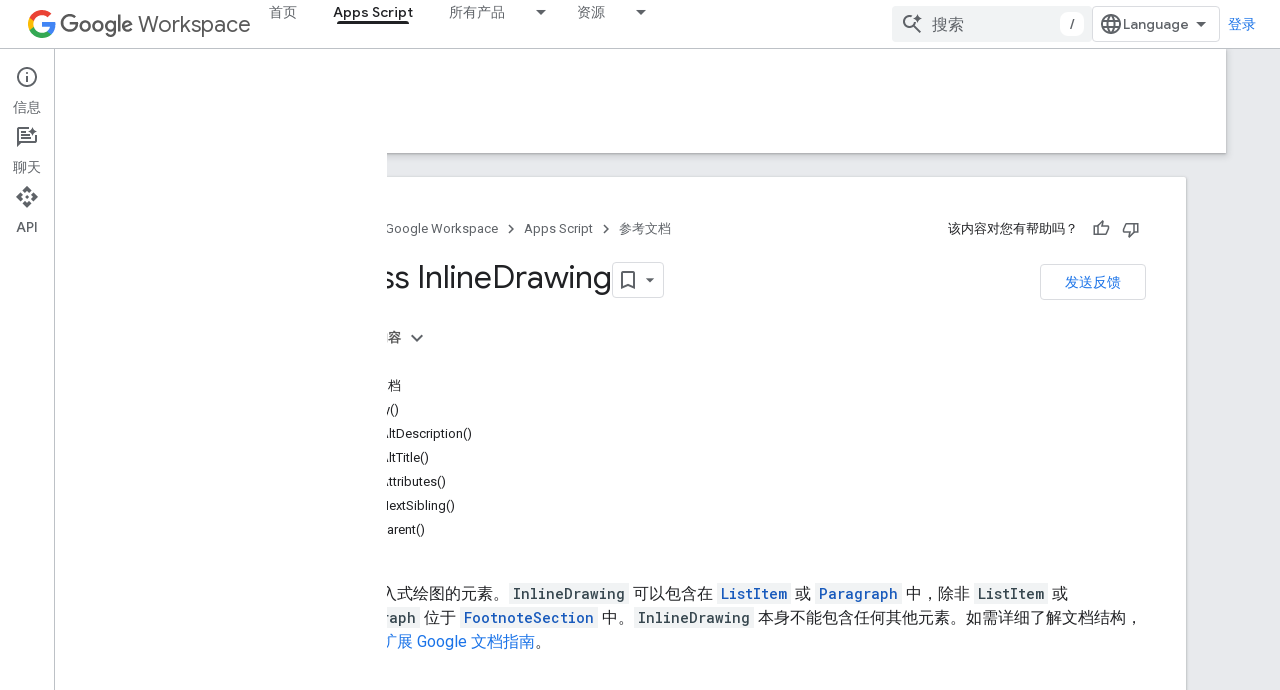

--- FILE ---
content_type: text/html; charset=UTF-8
request_url: https://feedback-pa.clients6.google.com/static/proxy.html?usegapi=1&jsh=m%3B%2F_%2Fscs%2Fabc-static%2F_%2Fjs%2Fk%3Dgapi.lb.en.OE6tiwO4KJo.O%2Fd%3D1%2Frs%3DAHpOoo_Itz6IAL6GO-n8kgAepm47TBsg1Q%2Fm%3D__features__
body_size: 80
content:
<!DOCTYPE html>
<html>
<head>
<title></title>
<meta http-equiv="X-UA-Compatible" content="IE=edge" />
<script type="text/javascript" nonce="F_f3wkhLRLEYbc7NP13YUA">
  window['startup'] = function() {
    googleapis.server.init();
  };
</script>
<script type="text/javascript"
  src="https://apis.google.com/js/googleapis.proxy.js?onload=startup" async
  defer nonce="F_f3wkhLRLEYbc7NP13YUA"></script>
</head>
<body>
</body>
</html>


--- FILE ---
content_type: text/javascript
request_url: https://www.gstatic.com/devrel-devsite/prod/v3df8aae39978de8281d519c083a1ff09816fe422ab8f1bf9f8e360a62fb9949d/developers/js/devsite_devsite_tooltip_module__zh_cn.js
body_size: -867
content:
(function(_ds){var window=this;var H2=function(a){return a.hasAttribute("no-tooltip")?!1:a.hasAttribute("data-title")||a.hasAttribute("data-tooltip")||a.hasAttribute("tooltip")&&a.clientWidth<a.scrollWidth},I2=function(a){if(!a)return!1;var b=a.getRootNode();return(b=b instanceof Document||b instanceof ShadowRoot?b:null)&&(b.activeElement===a||[...b.querySelectorAll(":hover")].includes(a))?!0:!1},kSa=function(a){return(0,_ds.O)('<span class="devsite-tooltip-msg" role="tooltip">'+_ds.R(a.HO)+"</span>")};var lSa=["dl.google.com"],mSa="abc.xyz admob.com android.com blogger.com blogspot.com chrome.com chromium.org domains.google doubleclick.com feedburner.com g.co ggpht.com gmail.com gmodules.com goo.gl google.com google.org googleapis.com googleapps.com googlecode.com googledrive.com googlemail.com googlesource.com googlesyndication.com googletagmanager.com googleusercontent.com gv.com keyhole.com madewithcode.com panoramio.com urchin.com withgoogle.com youtu.be youtube.com ytimg.com".split(" "),nSa=
function(a){const b=Array.from(document.querySelectorAll(".devsite-article-body [title]"));for(const c of b){let d;c.setAttribute("data-title",(d=c.getAttribute("title"))!=null?d:"");c.removeAttribute("title")}if(a.hasAttribute("blocked-link")){a=Array.from(document.getElementsByTagName("a"));for(const c of a)if(a=c.getAttribute("href")){const d=(new URL(a,document.location.origin)).hostname.replace("www.","");!lSa.some(e=>d.indexOf(e)!==-1)&&mSa.some(e=>d.indexOf(e)!==-1)&&(c.setAttribute("data-title",
"\u60a8\u6240\u5728\u7684\u533a\u57df\u53ef\u80fd\u65e0\u6cd5\u8bbf\u95ee\u6b64\u94fe\u63a5\u3002"),c.removeAttribute("title"))}}},oSa=function(a){a.eventHandler.listen(document.body,"devsite-content-updated",()=>{a.ea.fb()});a.eventHandler.listen(document.body,"pointermove",b=>{var c;if(b=(c=b.getBrowserEvent())==null?void 0:c.composedPath()){c=!1;var d=null;for(d of b)if(_ds.pc()(d)&&(c=H2(d)),c)break;d instanceof Element&&c?a.showTooltip(d):J2(a)}});a.eventHandler.listen(document.body,"keydown",
b=>{b.key==="Escape"&&K2(a)});a.eventHandler.listen(document.body,"focusin",b=>{var c;if(b=(c=b.getBrowserEvent())==null?void 0:c.composedPath()){var d=!1;c=null;for(c of b)if(_ds.pc()(c)&&(b=c.firstElementChild,d=c.classList.contains("devsite-nav-title")&&b?H2(b):H2(c)),d)break;c instanceof Element&&d?a.showTooltip(c):J2(a)}});a.eventHandler.listen(document.body,["devsite-sticky-scroll","devsite-sticky-resize"],()=>{K2(a)})},K2=async function(a,b=!1){clearTimeout(a.m);a.m=0;if(a.j){var c=I2(a.o)||
I2(a.j);if(!b||!c){a.j=null;var d=a.o;a.o=null;d&&(_ds.Fm(d,_ds.ml,()=>{_ds.Tk(d);_ds.Qk(d)}),setTimeout(()=>{_ds.Tk(d);_ds.Qk(d)},1E3),d.style.opacity="0")}}},J2=function(a){a.m===0&&(a.m=setTimeout(()=>{K2(a,!0)},1500))},pSa=class extends _ds.GE{constructor(){super();this.m=0;this.eventHandler=new _ds.v;this.o=this.j=null;this.ea=new _ds.Zg(()=>void nSa(this),250)}connectedCallback(){document.body.hasAttribute("touch")?_ds.Tk(this):(oSa(this),this.ea.fb())}disconnectedCallback(){super.disconnectedCallback();
this.eventHandler.removeAll()}showTooltip(a){if(this.j!==a){K2(this);var b,c=a.getAttribute("data-tooltip")||a.getAttribute("data-title")||((b=a.textContent)!=null?b:"").trim(),d=_ds.kq(kSa,{HO:c});d.style.opacity="0";document.body.appendChild(d);var e=_ds.kh(window),f=d.getBoundingClientRect(),{top:g,left:h,width:k,height:l}=a.getBoundingClientRect();b=g+l;b+f.height+4>e.height&&(b=g-f.height-16);c=h+k/2-f.width/2;f.width>e.width?c=0:(c=Math.max(c,4),e=e.width-(c+f.width+4),e<0&&(c+=e));d.style.top=
`${b}px`;d.style.left=`${c}px`;this.j=a;this.o=d;window.requestAnimationFrame(()=>{d.style.opacity="1"})}}};try{customElements.define("devsite-tooltip",pSa)}catch(a){console.warn("devsite.app.customElement.DevsiteTooltip",a)};})(_ds_www);


--- FILE ---
content_type: text/javascript
request_url: https://www.gstatic.com/devrel-devsite/prod/v3df8aae39978de8281d519c083a1ff09816fe422ab8f1bf9f8e360a62fb9949d/developers/js/devsite_devsite_thumb_rating_module__zh_cn.js
body_size: -867
content:
(function(_ds){var window=this;var RRa=function(a){var b=a.position;const c=a.wO;a=a.xO;b=_ds.T(_ds.Hw(),'<div class="devsite-thumb-rating" role="form" aria-labelledby="devsite-thumb-label-'+_ds.S(b)+'"><div class="devsite-thumb-label" id="devsite-thumb-label-'+_ds.S(b)+'">');_ds.Y(b,"\u8be5\u5185\u5bb9\u5bf9\u60a8\u6709\u5e2e\u52a9\u5417\uff1f");_ds.T(_ds.Y(_ds.Y(_ds.T(b,'</div><div class="devsite-thumbs">'),t2(a.label,a.class,a.type)),t2(c.label,c.class,c.type)),"</div></div>");return b},t2=function(a,b,c){let d;c==="thumb-down-filled"?
d=(0,_ds.O)('<path d="M3,17h6.31l-0.95,4.57l-0.03,0.32c0,0.41,0.17,0.79,0.44,1.06L9.83,24c0,0,7.09-6.85,7.17-7V4H6C5.17,4,4.46,4.5,4.16,5.22 l-3.02,7.05C1.05,12.5,1,12.74,1,13v2C1,16.1,1.9,17,3,17z"></path><path d="M19,17h4V4h-4V17L19,17z"></path>'):c==="thumb-down-outline"?d=(0,_ds.O)('<path d="M3,17h6.31l-0.95,4.57l-0.03,0.32c0,0.41,0.17,0.79,0.44,1.06L9.83,24c0,0,7.09-6.85,7.17-7h5V4H6 C5.17,4,4.46,4.5,4.16,5.22l-3.02,7.05C1.05,12.5,1,12.74,1,13v2C1,16.1,1.9,17,3,17z M17,6h3v9h-3V6z M3,13l3-7h9v10l-4.34,4.34 L12,15H3V13z"></path>'):
c==="thumb-up-filled"?d=(0,_ds.O)('<path d="M21,7h-6.31l0.95-4.57l0.03-0.32c0-0.41-0.17-0.79-0.44-1.06L14.17,0c0,0-7.09,6.85-7.17,7v13h11c0.83,0,1.54-0.5,1.84-1.22 l3.02-7.05C22.95,11.5,23,11.26,23,11V9C23,7.9,22.1,7,21,7z"></path><path d="M5,7H1v13h4V7L5,7z"></path>'):c==="thumb-up-outline"?d=(0,_ds.O)('<path d="M21,7h-6.31l0.95-4.57l0.03-0.32c0-0.41-0.17-0.79-0.44-1.06L14.17,0c0,0-7.09,6.85-7.17,7H2v13h16 c0.83,0,1.54-0.5,1.84-1.22l3.02-7.05C22.95,11.5,23,11.26,23,11V9C23,7.9,22.1,7,21,7z M7,18H4V9h3V18z M21,11l-3,7H9V8l4.34-4.34 L12,9h9V11z"></path>'):
d="";return _ds.T(_ds.Y(_ds.T(_ds.Hw(),'<button class="devsite-thumb '+_ds.S(b)+'" data-title="'+_ds.S(a)+'" aria-label="'+_ds.S(a)+'"><svg class="devsite-thumb-icon" viewBox="0 0 24 24" aria-hidden="true">'),d),"</svg></button>")},SRa=function(a){const b=a.categories,c=a.kO,d=a.Vv;a='<devsite-dialog class="devsite-thumb-rating-dialog" id="'+_ds.S(a.uw)+'"><div class="devsite-dialog-contents"><h3 class="no-link" tabindex="-1">';a+='\u63d0\u4ea4\u53cd\u9988\u7684\u539f\u56e0\u662f\u4ec0\u4e48\uff1f</h3><form class="devsite-thumb-rating-categories">';
const e=b.length;for(let f=0;f<e;f++){const g=b[f];a+='<div class="devsite-thumb-rating-category"><input type="radio" name="'+_ds.S(g.getType())+'" id="'+_ds.S(g.getId())+'"><label for="'+_ds.S(g.getId())+'">'+_ds.mw(g.o())+"</label></div>"}a+='</form></div><div class="devsite-dialog-buttons"><button type="submit" class="button button-primary devsite-thumb-rating-submit" disabled>'+_ds.R(c)+'</button><button type="button" class="button devsite-dialog-close">'+_ds.R(d)+"</button></div></devsite-dialog>";
return(0,_ds.O)(a)},TRa=function(a){var b=a.isSignedIn;const c=a.YH;var d=a.kz;const e=a.Ry,f=a.Wm,g=a.Ji;a=a.dismissButton;d=b?c?'<p class="create-profile-prompt">'+_ds.R(e)+"</p>":"":'<p class="sign-in-prompt">'+_ds.R(d)+"</p>";b=b?c?'<button type="button" class="button button-primary create-profile">'+_ds.R(g)+"</button>":'<button type="button" class="button button-primary devsite-dialog-close">'+_ds.R(a)+"</button>":'<button class="button button-primary sign-in-button">'+_ds.R(f)+"</button>";
return(0,_ds.O)('<devsite-dialog class="devsite-thumb-rating-dialog" id="devsite-thumb-thank-you-dialog"><div class="devsite-dialog-contents"><h3 class="no-link">\u611f\u8c22\u60a8\u7684\u53cd\u9988\u3002</h3>'+(d+'</div><div class="devsite-dialog-buttons">'+b+"</div></devsite-dialog>"))},URa=function(){return(0,_ds.O)('<svg class="material-icons devsite-feedback-icon" viewBox="0 0 24 24" aria-hidden="true"><path d="M20 2H4c-1.1 0-1.99.9-1.99 2L2 22l4-4h14c1.1 0 2-.9 2-2V4c0-1.1-.9-2-2-2zm0 14H5.17l-.59.59-.58.58V4h16v12zm-9-4h2v2h-2zm0-6h2v4h-2z"></path></svg>')},
VRa=function(a){const b=a.Wc,c=a.lf,d=a.mf,e=a.Do,f=a.rd,g=a.Cf,h=a.Vm,k=a.Ji;a=a.dismissButton;return _ds.T(_ds.Y(_ds.T(_ds.Hw(),'<devsite-dialog class="devsite-thumb-rating-dialog" id="devsite-thumb-create-profile-dialog"><div class="create-profile-spinner"><devsite-spinner size="48"></devsite-spinner></div><div class="devsite-dialog-contents"><h3 class="no-link">'+_ds.R(e)+"</h3>"),b?_ds.T(_ds.Y(_ds.T(_ds.Hw(),"<p>"+_ds.R(c)+'</p><input type="checkbox" id="devsite-thumb-create-profile-email-opt-in"><label for="devsite-thumb-create-profile-email-opt-in">'+
_ds.R(d)+'</label><p class="account-note">'),_ds.R(g)),"</p>"):_ds.T(_ds.Y(_ds.T(_ds.Hw(),'<p class="not-eligible-prompt">'),_ds.R(f)),"</p>")),'</div><div class="devsite-dialog-buttons">'+(b?'<button class="button-primary create-profile">'+_ds.R(k)+"</button>":'<button class="button button-primary change-account-button">'+_ds.R(h)+"</button>")+'<button class="button devsite-dialog-close">'+_ds.R(a)+"</button></div></devsite-dialog>")},WRa=function(a){const b=a.dismissButton;a='<devsite-dialog class="devsite-thumb-rating-dialog" id="devsite-thumb-error-dialog"><div class="devsite-dialog-contents"><h3 class="no-link">\u51fa\u4e86\u70b9\u95ee\u9898</h3><p>'+
(_ds.R(a.error)+'</p></div><div class="devsite-dialog-buttons"><button class="button devsite-dialog-close">'+_ds.R(b)+"</button></div></devsite-dialog>");return(0,_ds.O)(a)};var XRa=async function(a){var b=new _ds.nl(_ds.E().href);if(_ds.Dl(b.j,"thumb")){var c=b.j.get("thumb");if(c==="up"||c==="down")a.setAttribute("rating",c),await u2(a);b.j.remove("thumb");_ds.Il(b.toString(),!0,!1)}else{var d=await a.Fa();if(d!=null&&d.Ca()){b=_ds.E().href;try{b=await _ds.ds(b)}catch(f){}d=(d==null?void 0:d.Ca())||"";var e=new _ds.qt;try{c=await e.getPath({path:b,profileId:d}),(c==null?void 0:c.ratingStatus)==="THUMBS_UP"&&a.setAttribute("rating","up"),(c==null?void 0:c.ratingStatus)===
"THUMBS_DOWN"&&a.setAttribute("rating","down")}catch(f){}}}},v2=function(a){let b="thumb-down-outline",c="thumb-up-outline";a.rating==="down"?b="thumb-down-filled":a.rating==="up"&&(c="thumb-up-filled");const d=a.getAttribute("position")||"";_ds.iq(a,RRa,{position:d,wO:{class:"devsite-thumb-down",label:"\u6ca1\u6709\u5e2e\u52a9",type:b},xO:{class:"devsite-thumb-up",label:"\u6709\u5e2e\u52a9",type:c}})},YRa=function(a){a.eventHandler.listen(a,"click",b=>{a.onClick(b)})},w2=function(a,b){a.dispatchEvent(new CustomEvent("devsite-show-custom-snackbar-msg",
{detail:{msg:b,showClose:!1},bubbles:!0}))},y2=function(a,b,c){let d=document.body.querySelector(`#${c}`);if(d)return d;d=_ds.kq(SRa,{uw:c,categories:b,kO:"\u63d0\u4ea4",Vv:"\u53d6\u6d88"});document.body.appendChild(d);a.eventHandler.listen(d,"change",()=>{if(a.rating==="down"){let e,f;(e=a.ea)==null||(f=e.querySelector(".devsite-thumb-rating-submit"))==null||f.removeAttribute("disabled")}else if(a.rating==="up"){let e,f;(e=a.qa)==null||(f=e.querySelector(".devsite-thumb-rating-submit"))==null||f.removeAttribute("disabled")}});
a.eventHandler.listen(d.querySelector(".devsite-thumb-rating-submit"),"click",async()=>{await ZRa(a)});a.eventHandler.listen(d.querySelector(".devsite-dialog-close"),"click",()=>{x2(a)});return d},B2=async function(a){let b=document.body.querySelector("#devsite-thumb-thank-you-dialog");if(b)return b;const c=await _ds.w();var d=await c.isSignedIn(),e=d;d&&(e=await a.Fa(),e=z2()&&!e);e&&A2(a,"Callout Profile intro");b=_ds.kq(TRa,{isSignedIn:d,YH:e,kz:"\u767b\u5f55\u540e\u65b9\u53ef\u5c06\u7ecf\u5e38\u8bbf\u95ee\u7684\u9875\u9762\u4fdd\u5b58\u81f3 Google \u5f00\u53d1\u8005\u8ba1\u5212\u3002",
Ry:"\u52a0\u5165 Google \u5f00\u53d1\u8005\u8ba1\u5212\uff0c\u4fdd\u5b58\u60a8\u7ecf\u5e38\u8bbf\u95ee\u7684\u9875\u9762\u3002",Wm:"\u767b\u5f55",Ji:"\u521b\u5efa\u4e2a\u4eba\u8d44\u6599",dismissButton:"\u5173\u95ed"});document.body.appendChild(b);const f=b.querySelector(".devsite-dialog-buttons");a.feedback&&(f==null||f.appendChild(a.feedback),a.eventHandler.listen(a.feedback.querySelector("button"),"click",()=>{let g;(g=b)==null||g.removeAttribute("open")}));e&&f&&a.eventHandler.listen(f.querySelector(".create-profile"),
"click",async()=>{let g;(g=b)==null||g.removeAttribute("open");a.j=await $Ra(a);a.j.setAttribute("open","")});!d&&f&&(d=b.querySelector(".sign-in-button"))&&a.eventHandler.listen(d,"click",async g=>{g.preventDefault();g.stopPropagation();g=new _ds.nl(_ds.E().href);g.j.add("thumb",a.rating);_ds.Il(g.toString(),!0,!1);await c.signIn()});a.eventHandler.listen(b,"devsite-dialog-hide",()=>{x2(a)});return b},C2=async function(a){let b=null;a.rating==="down"?b={category:"Site-Wide Custom Events",action:"devsite-rating thumb",
label:"Thumb Down Rating",value:-1}:a.rating==="up"&&(b={category:"Site-Wide Custom Events",action:"devsite-rating thumb",label:"Thumb Up Rating",value:1});b&&a.Da(b)},u2=async function(a){let b="RATING_STATE_UNKNOWN";a.rating==="down"?b="THUMBS_DOWN":a.rating==="up"&&(b="THUMBS_UP");const c=await a.Fa();if(c!=null&&c.Ca()){var d=_ds.E().href;try{d=await _ds.ds(d)}catch(f){}var e=new _ds.qt;try{await e.nt({path:d,status:b,profileId:c==null?void 0:c.Ca()})}catch(f){let g;(g=a.j)==null||g.removeAttribute("open");
a.m=D2(a,"\u4fdd\u5b58\u6b64\u9875\u9762\u8bc4\u5206\u65f6\u51fa\u73b0\u95ee\u9898\u3002");a.m.setAttribute("open","");return}a.rating&&(a=document.querySelector("devsite-user#devsite-user"),await (a==null?void 0:_ds.tra(a)))}},ZRa=async function(a){if(a.rating==="down"){var b;let d;var c=((b=a.ea)==null?void 0:(d=b.querySelector("input[type=radio]:checked"))==null?void 0:d.id)||"";E2(a,c);let e;(e=a.feedback)==null||e.setAttribute("rating-type","thumbsDown");let f;(f=a.feedback)==null||f.setAttribute("rating-category",
c);let g;(g=a.ea)==null||g.removeAttribute("open")}else if(a.rating==="up"){let d;b=((c=a.qa)==null?void 0:(d=c.querySelector("input[type=radio]:checked"))==null?void 0:d.id)||"";E2(a,b);let e;(e=a.feedback)==null||e.setAttribute("rating-type","thumbsUp");let f;(f=a.feedback)==null||f.setAttribute("rating-category",b);let g;(g=a.qa)==null||g.removeAttribute("open")}a.o=await B2(a);a.o.setAttribute("open","")},x2=function(a){a.rating==="up"?w2(a,"\u5df2\u5c06\u9875\u9762\u8bc4\u4e3a\u6709\u5e2e\u52a9\u3002"):
a.rating==="down"&&w2(a,"\u5df2\u5c06\u9875\u9762\u8bc4\u4e3a\u6ca1\u6709\u5e2e\u52a9\u3002")},A2=function(a,b,c){let d=null;a.rating==="down"?d={category:"Site-Wide Custom Events",action:b,label:"Rating Widget Callout",value:-1}:a.rating==="up"&&(d={category:"Site-Wide Custom Events",action:b,label:"Rating Widget Callout",value:1});b=Object.assign({},{category:"Site-Wide Custom Events",action:b},d,c||{});a.Da(b)},$Ra=async function(a){var b=await a.Wc();A2(a,"Callout Profile displayed");let c=document.body.querySelector("#devsite-thumb-create-profile-dialog");
if(c)return c;c=_ds.kq(VRa,{Wc:b,lf:"\u60a8\u662f\u5426\u613f\u610f\u63a5\u6536 Google \u5f00\u53d1\u8005\u8ba1\u5212\u53d1\u9001\u7684\u7535\u5b50\u90ae\u4ef6\uff0c\u4e86\u89e3\u65b0\u529f\u80fd\u3001\u6d3b\u52a8\u3001\u5fbd\u7ae0\u3001\u5185\u5bb9\u548c\u8c03\u7814\u673a\u4f1a\uff1f",mf:"\u5f53\u7136\u4e50\u610f\uff01",Do:"\u52a0\u5165 Google \u5f00\u53d1\u8005\u8ba1\u5212",rd:_ds.eg('\u6b64\u8d26\u53f7\u4e0d\u7b26\u5408\u6761\u4ef6\uff0c\u65e0\u6cd5\u52a0\u5165 Google \u5f00\u53d1\u8005\u8ba1\u5212\u3002\u8bf7\u4e0e\u60a8\u7684\u7ba1\u7406\u5458\u8054\u7cfb\u3002<a href="https://developers.google.com/profile/help/faq#why_am_i_unable_to_create_a_profile_with_my_google_workspace_account" target="_blank">\u4e86\u89e3\u8be6\u60c5</a>\u3002'),
Cf:_ds.eg('\u52a0\u5165 Google \u5f00\u53d1\u8005\u8ba1\u5212\u5373\u8868\u793a\u60a8\u540c\u610f\u9075\u5b88<a class="content-policy" href="https://developers.google.com/profile/content-policy">\u300a\u5185\u5bb9\u653f\u7b56\u300b</a>\u3002\u60a8\u4f7f\u7528\u6b64\u670d\u52a1\u65f6\u987b\u9075\u5b88 Google \u7684<a href="https://policies.google.com/terms">\u300a\u670d\u52a1\u6761\u6b3e\u300b</a>\u548c<a href="https://policies.google.com/privacy">\u300a\u9690\u79c1\u6743\u653f\u7b56\u300b</a>\u3002\u60a8\u7684 Google \u8d26\u53f7\u540d\u79f0\u4ee5\u53ca\u60a8\u9009\u62e9\u7684\u5174\u8da3\u5c06\u7528\u5728\u60a8\u7684 Google \u5f00\u53d1\u8005\u8ba1\u5212\u8d44\u6599\u4e2d\u3002\u60a8\u7684\u540d\u79f0\u53ef\u80fd\u4f1a\u51fa\u73b0\u5728\u60a8\u53c2\u4e0e\u8d21\u732e\u7684\u5730\u65b9\uff0c\u5e76\u968f\u65f6\u53ef\u4ee5\u66f4\u6539\u3002'),
Vm:"\u66f4\u6539\u8d26\u53f7",Ji:"\u521b\u5efa\u4e2a\u4eba\u8d44\u6599",dismissButton:"\u5173\u95ed"});document.body.appendChild(c);if(b=c.querySelector(".devsite-dialog-buttons")){var d=b.querySelector(".create-profile");d&&a.eventHandler.listen(d,"click",()=>{a.createProfile()});(d=b.querySelector(".change-account-button"))&&a.eventHandler.listen(d,"click",async e=>{e.preventDefault();e.stopPropagation();e=new _ds.nl(_ds.E().href);e.j.add("thumb",a.rating);_ds.Il(e.toString(),!0,!1);await (await _ds.w()).changeAccount()});
a.eventHandler.listen(b.querySelector(".devsite-dialog-close"),"click",()=>{A2(a,"Callout Profile dismissed")})}return c},z2=function(){const a=document.querySelector("devsite-user#devsite-user");return a!=null&&a.hasAttribute("enable-profiles")},D2=function(a,b){A2(a,"Callout Profile error",{label:"Rating Widget Callout Error",value:b});if(a=document.body.querySelector("#devsite-thumb-error-dialog"))return a;a=_ds.kq(WRa,{error:b,dismissButton:"\u5173\u95ed"});document.body.appendChild(a);return a},
E2=function(a,b){let c=null;a.rating==="down"?c={category:"Site-Wide Custom Events",action:"devsite-rating category",label:`Rating Category: ${b}`,value:-1}:a.rating==="up"&&(c={category:"Site-Wide Custom Events",action:"devsite-rating category",label:`Rating Category: ${b}`,value:1});c&&a.Da(c)},aSa=class extends _ds.kk{constructor(){super(["devsite-content","devsite-dialog","devsite-feedback","devsite-snackbar"]);this.eventHandler=new _ds.v;this.o=this.m=this.j=this.feedback=null;this.ua=[];this.ea=
null;this.ra=[];this.qa=null;this.rating=""}static get observedAttributes(){return["rating"]}async connectedCallback(){var a=document.querySelector(".devsite-thumb-rating-feedback");if(a){var b;if(this.feedback=(b=a.content.firstElementChild)==null?void 0:b.cloneNode(!0))a=this.feedback.querySelector("button"),a==null||a.classList.add("button-with-icon"),a&&a.firstChild&&(b=_ds.kq(URa),a.insertBefore(b,a.firstChild))}a=document.querySelector("devsite-content");try{const c=await (a==null?void 0:a.m.promise);
this.ua=[...((c==null?void 0:c.qa())||[])];this.ra=[...((c==null?void 0:c.ua())||[])]}catch(c){}await XRa(this);v2(this);YRa(this)}disconnectedCallback(){this.eventHandler.removeAll();_ds.Tk(this.ea);_ds.Tk(this.qa);_ds.Tk(this.o);_ds.Tk(this.j);_ds.Tk(this.m)}attributeChangedCallback(a,b,c){switch(a){case "rating":this.rating=c||"",v2(this)}}async onClick(a){a=a.target;if(a==null?0:a.classList.contains("devsite-thumb-up")){if(this.rating==="up")this.removeAttribute("rating"),w2(this,"\u9875\u9762\u8bc4\u5206\u5df2\u79fb\u9664\u3002");
else{this.setAttribute("rating","up");if(this.ra.length>0)this.qa=y2(this,this.ra,"devsite-thumb-up-dialog"),this.qa.setAttribute("open","");else{let b;(b=this.feedback)==null||b.setAttribute("rating-type","thumbsUp");this.o=await B2(this);this.o.setAttribute("open","")}await C2(this)}await u2(this)}else if(a==null?0:a.classList.contains("devsite-thumb-down")){if(this.rating==="down")this.removeAttribute("rating"),w2(this,"\u9875\u9762\u8bc4\u5206\u5df2\u79fb\u9664\u3002");else{this.setAttribute("rating",
"down");if(this.ua.length>0)this.ea=y2(this,this.ua,"devsite-thumb-down-dialog"),this.ea.setAttribute("open","");else{let b;(b=this.feedback)==null||b.setAttribute("rating-type","thumbsDown");this.o=await B2(this);this.o.setAttribute("open","")}await C2(this)}await u2(this)}}async Wc(){if(!await (await _ds.w()).isSignedIn())return!1;const a=new _ds.kF;let b=null;try{b=await a.Fb()}catch(e){}let c,d;return((c=b)==null?void 0:(d=c.createProfile)==null?void 0:d.status)==="ELIGIBILITY_ELIGIBLE"}async Fa(){if(z2()&&
await (await _ds.w()).isSignedIn()&&await this.Wc()){var a=new _ds.JF,b=void 0;try{let c;b=(c=await _ds.yF(a,new _ds.kE))==null?void 0:c.Fa()}catch(c){}return b}}async createProfile(){const a=await _ds.JH.getName();if(a){var b,c=(b=this.j)==null?void 0:b.querySelector("#devsite-thumb-create-profile-email-opt-in");b=!(!c||!c.checked);var d;(d=this.j)==null||d.classList.add("loading");d=new _ds.JF;try{await _ds.wF(d,a,b,!0);A2(this,"Callout Profile created");let f;(f=this.j)==null||f.removeAttribute("open");
await u2(this)}catch(f){let g;(g=this.j)==null||g.removeAttribute("open");this.m=D2(this,`${f}`);this.m.setAttribute("open","")}var e;(e=this.j)==null||e.classList.remove("loading")}else(c=this.j)==null||c.removeAttribute("open"),this.m=D2(this,"\u83b7\u53d6\u8d26\u53f7\u4fe1\u606f\u65f6\u51fa\u73b0\u95ee\u9898\u3002"),this.m.setAttribute("open","")}};try{customElements.define("devsite-thumb-rating",aSa)}catch(a){console.warn("Unrecognized DevSite custom element - DevsiteThumbRating",a)};})(_ds_www);


--- FILE ---
content_type: text/javascript
request_url: https://www.gstatic.com/devrel-devsite/prod/v3df8aae39978de8281d519c083a1ff09816fe422ab8f1bf9f8e360a62fb9949d/developers/js/devsite_devsite_view_release_notes_dialog_module__zh_cn.js
body_size: -867
content:
(function(_ds){var window=this;var ESa=function(a){a.eventHandler.listen(a,"DropdownItemClicked",b=>{DSa(a,b)})},DSa=async function(a,b){const c=b.getBrowserEvent().detail.id;b=a.querySelector(".devsite-dialog-contents");const d=a.querySelector(`#date-section-${c}`);let e,f,g,h;const k=((g=d==null?void 0:(e=d.getBoundingClientRect())==null?void 0:e.top)!=null?g:0)-((h=b==null?void 0:(f=b.getBoundingClientRect())==null?void 0:f.top)!=null?h:0);d&&b&&b.scrollBy({top:k,behavior:"smooth"});let l,m;a.jp=(m=(l=a.Fq.find(n=>n.id===c))==
null?void 0:l.title)!=null?m:"";a.o.fb(a.jp)},GSa=function(a){const b=new IntersectionObserver(c=>{c.forEach(d=>{FSa(a,d.isIntersecting,d)})},{root:a.querySelector(".devsite-dialog-contents")});a.querySelectorAll(".release-note-date-section .release-note").forEach(c=>{b.observe(c)})},FSa=function(a,b,c){let d;const e={id:(d=c.target.getAttribute("id"))!=null?d:"",type:Number(c.target.getAttribute("type"))};if(b){let f;a.Sl=[...((f=a.Sl)!=null?f:[]),e]}else a.Sl=[...a.Sl.filter(f=>f.id!==e.id)]},HSa=
function(a){switch(a){case 4:return{title:"Feature",color:"green"};case 8:return{title:"Announcement",color:"yellow"};case 2:return{title:"Change",color:"yellow"};case 9:return{title:"Libraries",color:"blue"};case 3:return{title:"Fixed",color:"blue"};case 1:return{title:"Breaking",color:"red"};case 5:return{title:"Deprecated",color:"red"};case 6:return{title:"Issue",color:"red"};case 7:return{title:"Security",color:"orange"};default:return{title:"Unspecified",color:"grey"}}},R2=function(a,b){b=HSa(b);
return(0,_ds.N)` <span
      class="release-note-type-chip
          ${a} ${b.color}">
      ${b.title}
    </span>`},ISa=function(a,b){const c=b.replace(/,?\s/g,"").toLowerCase();let d;return(0,_ds.N)`
      <div class="release-note-date-section" id="date-section-${c}">
        <h3 class="release-note-date-header">${b}</h3>
        ${[...((d=a.releaseNotes.get(b))!=null?d:[])].map((e,f)=>{f=`${c}-${f}`;var g;(g=_ds.ti(e,_ds.sna,4))?(g=_ds.Ji(g,2),g=g===null||g===void 0?null:_ds.Cf(g)):g=null;return(0,_ds.N)` <div
        class="release-note"
        id="${f}"
        type="${_ds.B(e,2)}">
        ${R2("large",_ds.B(e,2))}
        <div class="release-note-content">
          ${g?(0,_ds.N)`${(0,_ds.SG)(g)}`:(0,_ds.N)`<p>${_ds.A(e,1)}</p>`}
        </div>
      </div>`})}
      </div>
    `},S2=class extends _ds.Sv{constructor(){super(["devsite-dialog","devsite-dropdown-list"]);this.eventHandler=new _ds.v;this.releaseNotes=new Map;this.hideFooter=!1;this.jp="";this.Fq=[];this.Sl=[];this.o=new _ds.Zg(async a=>{this.Da({category:"Site-Wide Custom Events",action:"release notes: view old note",label:`${await _ds.ds(_ds.E().href)} : ${a}`})},100)}Wa(){return this}async connectedCallback(){super.connectedCallback();this.jp=[...this.releaseNotes.keys()][0];this.Fq=[...this.releaseNotes.keys()].map(a=>
({id:a.replace(/,?\s/g,"").toLowerCase(),title:a}));ESa(this)}disconnectedCallback(){super.disconnectedCallback()}j(a){super.j(a);GSa(this)}render(){return(0,_ds.N)`
      <div class="devsite-dialog-header">
        <div>
          <h3 class="no-link title">
            ${"\u7248\u672c\u8bf4\u660e"}
          </h3>
          <div class="chip-wrapper">
            ${[...(new Set(this.Sl.map(a=>a.type)))].map(a=>R2("small",a))}
          </div>
        </div>
        <devsite-dropdown-list
            .listItems=${this.Fq}>
          <p slot="toggle" class="selected-date-toggle">${this.jp}</p>
        </devsite-dropdown-list>
      </div>
      <div class="devsite-dialog-contents">
        ${[...this.releaseNotes.keys()].map(a=>ISa(this,a))}
      </div>
      ${_ds.L(this.hideFooter,()=>"",()=>(0,_ds.N)`
              <div class="devsite-dialog-footer devsite-dialog-buttons">
                <button class="button devsite-dialog-close">
                  Close
                </button>
              </div>
            `)}
      `}};_ds.y([_ds.F({type:Map}),_ds.z("design:type",Object)],S2.prototype,"releaseNotes",void 0);_ds.y([_ds.F({type:Boolean}),_ds.z("design:type",Object)],S2.prototype,"hideFooter",void 0);_ds.y([_ds.I(),_ds.z("design:type",Object)],S2.prototype,"jp",void 0);_ds.y([_ds.I(),_ds.z("design:type",Array)],S2.prototype,"Fq",void 0);_ds.y([_ds.I(),_ds.z("design:type",Array)],S2.prototype,"Sl",void 0);try{customElements.define("devsite-view-release-notes-dialog",S2)}catch(a){console.warn("devsite.app.customElement.DevsiteViewReleaseNotesDialog",a)};})(_ds_www);
